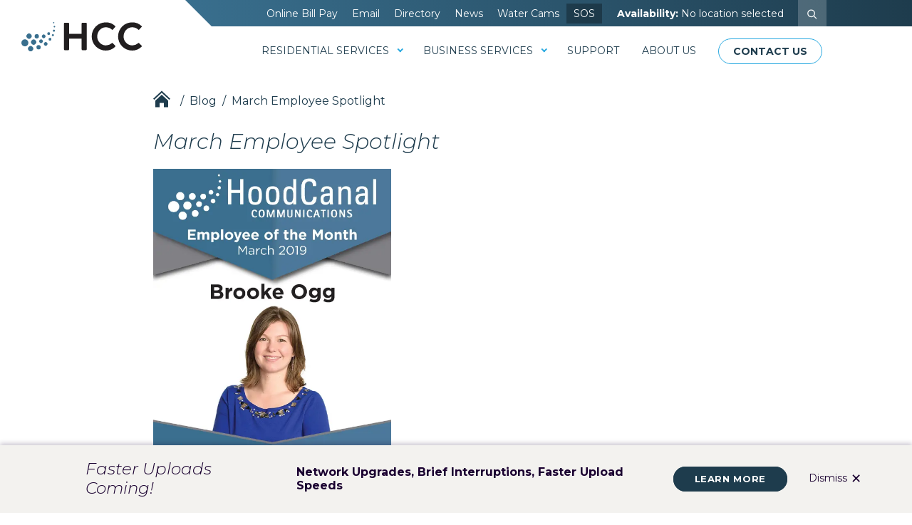

--- FILE ---
content_type: text/html; charset=UTF-8
request_url: https://www.hcc.net/2019/03/march-employee-spotlight-4/
body_size: 15103
content:
<!doctype html>
<html lang="en-US">
<head>
	<meta charset="UTF-8">
	<meta name="viewport" content="width=375, initial-scale=1">
	<link rel="profile" href="http://gmpg.org/xfn/11">

	<meta name='robots' content='index, follow, max-image-preview:large, max-snippet:-1, max-video-preview:-1' />
	
	
<!-- Google Tag Manager for WordPress by gtm4wp.com -->
<script data-cfasync="false" data-pagespeed-no-defer data-type="lazy" data-src="[data-uri]"></script>
<!-- End Google Tag Manager for WordPress by gtm4wp.com -->
	<!-- This site is optimized with the Yoast SEO plugin v26.6 - https://yoast.com/wordpress/plugins/seo/ -->
	<link media="all" href="https://www.hcc.net/wp-content/cache/autoptimize/css/autoptimize_1256ea36cb9f15d4b3100e3f6d17ce02.css" rel="stylesheet"><title>March Employee Spotlight • Hood Canal Communications</title>
	<meta name="description" content="Congratulations to Brooke Ogg, our March Employee of the Month. Brooke recently completed our annual audit in record time. She is so dedicated to making" />
	<link rel="canonical" href="https://www.hcc.net/2019/03/march-employee-spotlight-4/" />
	<meta name="twitter:label1" content="Written by" />
	<meta name="twitter:data1" content="Billy Thomas" />
	<script type="application/ld+json" class="yoast-schema-graph">{"@context":"https://schema.org","@graph":[{"@type":"Article","@id":"https://www.hcc.net/2019/03/march-employee-spotlight-4/#article","isPartOf":{"@id":"https://www.hcc.net/2019/03/march-employee-spotlight-4/"},"author":{"name":"Billy Thomas","@id":"https://www.hcc.net/#/schema/person/8bed586695462f4bd4977580a2ad1b86"},"headline":"March Employee Spotlight","datePublished":"2019-03-01T14:00:48+00:00","dateModified":"2019-03-05T18:50:28+00:00","mainEntityOfPage":{"@id":"https://www.hcc.net/2019/03/march-employee-spotlight-4/"},"wordCount":87,"publisher":{"@id":"https://www.hcc.net/#organization"},"image":{"@id":"https://www.hcc.net/2019/03/march-employee-spotlight-4/#primaryimage"},"thumbnailUrl":"https://www.hcc.net/wp-content/uploads/2019/02/BrOg-EOTM.jpg","inLanguage":"en-US"},{"@type":"WebPage","@id":"https://www.hcc.net/2019/03/march-employee-spotlight-4/","url":"https://www.hcc.net/2019/03/march-employee-spotlight-4/","name":"March Employee Spotlight • Hood Canal Communications","isPartOf":{"@id":"https://www.hcc.net/#website"},"primaryImageOfPage":{"@id":"https://www.hcc.net/2019/03/march-employee-spotlight-4/#primaryimage"},"image":{"@id":"https://www.hcc.net/2019/03/march-employee-spotlight-4/#primaryimage"},"thumbnailUrl":"https://www.hcc.net/wp-content/uploads/2019/02/BrOg-EOTM.jpg","datePublished":"2019-03-01T14:00:48+00:00","dateModified":"2019-03-05T18:50:28+00:00","description":"Congratulations to Brooke Ogg, our March Employee of the Month. Brooke recently completed our annual audit in record time. She is so dedicated to making","breadcrumb":{"@id":"https://www.hcc.net/2019/03/march-employee-spotlight-4/#breadcrumb"},"inLanguage":"en-US","potentialAction":[{"@type":"ReadAction","target":["https://www.hcc.net/2019/03/march-employee-spotlight-4/"]}]},{"@type":"ImageObject","inLanguage":"en-US","@id":"https://www.hcc.net/2019/03/march-employee-spotlight-4/#primaryimage","url":"https://www.hcc.net/wp-content/uploads/2019/02/BrOg-EOTM.jpg","contentUrl":"https://www.hcc.net/wp-content/uploads/2019/02/BrOg-EOTM.jpg","width":576,"height":720},{"@type":"BreadcrumbList","@id":"https://www.hcc.net/2019/03/march-employee-spotlight-4/#breadcrumb","itemListElement":[{"@type":"ListItem","position":1,"name":"Home","item":"https://www.hcc.net/"},{"@type":"ListItem","position":2,"name":"Blog","item":"https://www.hcc.net/blog/"},{"@type":"ListItem","position":3,"name":"March Employee Spotlight"}]},{"@type":"WebSite","@id":"https://www.hcc.net/#website","url":"https://www.hcc.net/","name":"Hood Canal Communications","description":"Keeping our community connected since 1934.","publisher":{"@id":"https://www.hcc.net/#organization"},"potentialAction":[{"@type":"SearchAction","target":{"@type":"EntryPoint","urlTemplate":"https://www.hcc.net/?s={search_term_string}"},"query-input":{"@type":"PropertyValueSpecification","valueRequired":true,"valueName":"search_term_string"}}],"inLanguage":"en-US"},{"@type":"Organization","@id":"https://www.hcc.net/#organization","name":"Hood Canal Communications HCC","url":"https://www.hcc.net/","logo":{"@type":"ImageObject","inLanguage":"en-US","@id":"https://www.hcc.net/#/schema/logo/image/","url":"https://www.hcc.net/wp-content/uploads/2020/10/HCCLogo.svg","contentUrl":"https://www.hcc.net/wp-content/uploads/2020/10/HCCLogo.svg","width":168,"height":40,"caption":"Hood Canal Communications HCC"},"image":{"@id":"https://www.hcc.net/#/schema/logo/image/"}},{"@type":"Person","@id":"https://www.hcc.net/#/schema/person/8bed586695462f4bd4977580a2ad1b86","name":"Billy Thomas","image":{"@type":"ImageObject","inLanguage":"en-US","@id":"https://www.hcc.net/#/schema/person/image/","url":"https://secure.gravatar.com/avatar/dde007403dc6d991a1729cc435b61ee3d434c0146ec235222ca4d2aa68b2e6da?s=96&d=mm&r=g","contentUrl":"https://secure.gravatar.com/avatar/dde007403dc6d991a1729cc435b61ee3d434c0146ec235222ca4d2aa68b2e6da?s=96&d=mm&r=g","caption":"Billy Thomas"},"url":"https://www.hcc.net/author/bthomas/"}]}</script>
	<!-- / Yoast SEO plugin. -->


<link rel='dns-prefetch' href='//use.fontawesome.com' />
<link rel='dns-prefetch' href='//fonts.googleapis.com' />
<link rel="alternate" type="application/rss+xml" title="Hood Canal Communications &raquo; Feed" href="https://www.hcc.net/feed/" />
<link rel="alternate" type="application/rss+xml" title="Hood Canal Communications &raquo; Comments Feed" href="https://www.hcc.net/comments/feed/" />
<link rel="alternate" type="application/rss+xml" title="Hood Canal Communications &raquo; March Employee Spotlight Comments Feed" href="https://www.hcc.net/2019/03/march-employee-spotlight-4/feed/" />
<script>
window._wpemojiSettings = {"baseUrl":"https:\/\/s.w.org\/images\/core\/emoji\/16.0.1\/72x72\/","ext":".png","svgUrl":"https:\/\/s.w.org\/images\/core\/emoji\/16.0.1\/svg\/","svgExt":".svg","source":{"concatemoji":"https:\/\/www.hcc.net\/wp-includes\/js\/wp-emoji-release.min.js?ver=6.8.3"}};
/*! This file is auto-generated */
!function(s,n){var o,i,e;function c(e){try{var t={supportTests:e,timestamp:(new Date).valueOf()};sessionStorage.setItem(o,JSON.stringify(t))}catch(e){}}function p(e,t,n){e.clearRect(0,0,e.canvas.width,e.canvas.height),e.fillText(t,0,0);var t=new Uint32Array(e.getImageData(0,0,e.canvas.width,e.canvas.height).data),a=(e.clearRect(0,0,e.canvas.width,e.canvas.height),e.fillText(n,0,0),new Uint32Array(e.getImageData(0,0,e.canvas.width,e.canvas.height).data));return t.every(function(e,t){return e===a[t]})}function u(e,t){e.clearRect(0,0,e.canvas.width,e.canvas.height),e.fillText(t,0,0);for(var n=e.getImageData(16,16,1,1),a=0;a<n.data.length;a++)if(0!==n.data[a])return!1;return!0}function f(e,t,n,a){switch(t){case"flag":return n(e,"\ud83c\udff3\ufe0f\u200d\u26a7\ufe0f","\ud83c\udff3\ufe0f\u200b\u26a7\ufe0f")?!1:!n(e,"\ud83c\udde8\ud83c\uddf6","\ud83c\udde8\u200b\ud83c\uddf6")&&!n(e,"\ud83c\udff4\udb40\udc67\udb40\udc62\udb40\udc65\udb40\udc6e\udb40\udc67\udb40\udc7f","\ud83c\udff4\u200b\udb40\udc67\u200b\udb40\udc62\u200b\udb40\udc65\u200b\udb40\udc6e\u200b\udb40\udc67\u200b\udb40\udc7f");case"emoji":return!a(e,"\ud83e\udedf")}return!1}function g(e,t,n,a){var r="undefined"!=typeof WorkerGlobalScope&&self instanceof WorkerGlobalScope?new OffscreenCanvas(300,150):s.createElement("canvas"),o=r.getContext("2d",{willReadFrequently:!0}),i=(o.textBaseline="top",o.font="600 32px Arial",{});return e.forEach(function(e){i[e]=t(o,e,n,a)}),i}function t(e){var t=s.createElement("script");t.src=e,t.defer=!0,s.head.appendChild(t)}"undefined"!=typeof Promise&&(o="wpEmojiSettingsSupports",i=["flag","emoji"],n.supports={everything:!0,everythingExceptFlag:!0},e=new Promise(function(e){s.addEventListener("DOMContentLoaded",e,{once:!0})}),new Promise(function(t){var n=function(){try{var e=JSON.parse(sessionStorage.getItem(o));if("object"==typeof e&&"number"==typeof e.timestamp&&(new Date).valueOf()<e.timestamp+604800&&"object"==typeof e.supportTests)return e.supportTests}catch(e){}return null}();if(!n){if("undefined"!=typeof Worker&&"undefined"!=typeof OffscreenCanvas&&"undefined"!=typeof URL&&URL.createObjectURL&&"undefined"!=typeof Blob)try{var e="postMessage("+g.toString()+"("+[JSON.stringify(i),f.toString(),p.toString(),u.toString()].join(",")+"));",a=new Blob([e],{type:"text/javascript"}),r=new Worker(URL.createObjectURL(a),{name:"wpTestEmojiSupports"});return void(r.onmessage=function(e){c(n=e.data),r.terminate(),t(n)})}catch(e){}c(n=g(i,f,p,u))}t(n)}).then(function(e){for(var t in e)n.supports[t]=e[t],n.supports.everything=n.supports.everything&&n.supports[t],"flag"!==t&&(n.supports.everythingExceptFlag=n.supports.everythingExceptFlag&&n.supports[t]);n.supports.everythingExceptFlag=n.supports.everythingExceptFlag&&!n.supports.flag,n.DOMReady=!1,n.readyCallback=function(){n.DOMReady=!0}}).then(function(){return e}).then(function(){var e;n.supports.everything||(n.readyCallback(),(e=n.source||{}).concatemoji?t(e.concatemoji):e.wpemoji&&e.twemoji&&(t(e.twemoji),t(e.wpemoji)))}))}((window,document),window._wpemojiSettings);
</script>
	<!-- Address Lookup show/hide -->
	









<link rel='stylesheet' id='google-fonts-css' href='https://fonts.googleapis.com/css2?family=Montserrat%3Aital%2Cwght%400%2C400%3B0%2C700%3B1%2C300%3B1%2C400%3B1%2C700&#038;display=swap&#038;ver=6.8.3' media='all' />





<script src="https://www.hcc.net/wp-includes/js/jquery/jquery.min.js?ver=3.7.1" id="jquery-core-js"></script>

<script src="https://use.fontawesome.com/430a4cedb2.js?ver=6.8.3" id="fontawesome-js"></script>
<link rel="https://api.w.org/" href="https://www.hcc.net/wp-json/" /><link rel="alternate" title="JSON" type="application/json" href="https://www.hcc.net/wp-json/wp/v2/posts/5924" /><link rel="EditURI" type="application/rsd+xml" title="RSD" href="https://www.hcc.net/xmlrpc.php?rsd" />
<link rel='shortlink' href='https://www.hcc.net/?p=5924' />
<link rel="alternate" title="oEmbed (JSON)" type="application/json+oembed" href="https://www.hcc.net/wp-json/oembed/1.0/embed?url=https%3A%2F%2Fwww.hcc.net%2F2019%2F03%2Fmarch-employee-spotlight-4%2F" />
<link rel="alternate" title="oEmbed (XML)" type="text/xml+oembed" href="https://www.hcc.net/wp-json/oembed/1.0/embed?url=https%3A%2F%2Fwww.hcc.net%2F2019%2F03%2Fmarch-employee-spotlight-4%2F&#038;format=xml" />
<meta name="generator" content="performance-lab 4.0.0; plugins: image-prioritizer, speculation-rules, webp-uploads">
<meta name="generator" content="webp-uploads 2.6.0">

<!-- Google Tag Manager for WordPress by gtm4wp.com -->
<!-- GTM Container placement set to automatic -->
<script data-cfasync="false" data-pagespeed-no-defer>
	var dataLayer_content = {"pagePostType":"post","pagePostType2":"single-post","pageCategory":["uncategorized"],"pagePostAuthor":"Billy Thomas"};
	dataLayer.push( dataLayer_content );
</script>
<script data-cfasync="false" data-pagespeed-no-defer data-type="lazy" data-src="[data-uri]"></script>
<!-- End Google Tag Manager for WordPress by gtm4wp.com -->	<!-- theme color variables -->
	<script>window.theme_colors = [{"slug":"blue","name":"HCC Blue","color":"#29A9E0","css":"var(--theme-blue)"},{"slug":"mid-blue","name":"Mid Blue","color":"#396F8E","css":"var(--theme-mid-blue)"},{"slug":"dark-blue","name":"Dark Blue","color":"#1E3C4D","css":"var(--theme-dark-blue)"},{"slug":"purple","name":"HCC Purple","color":"#652D8C","css":"var(--theme-purple)"},{"slug":"dark-purple","name":"Dark Purple","color":"#1A0030","css":"var(--theme-dark-purple)"},{"slug":"light-gray","name":"Light Gray","color":"#F3F2EF","css":"var(--theme-light-gray)"},{"slug":"dark-gray","name":"Dark Gray","color":"#1A0030","css":"var(--theme-dark-gray)"},{"slug":"gray","name":"Gray","color":"#AAA9AA","css":"var(--theme-gray)"},{"slug":"black","name":"Black","color":"#1E3C4D","css":"var(--theme-black)"},{"slug":"white","name":"White","color":"#ffffff","css":"var(--theme-white)"},{"slug":"green","name":"Green","color":"#229911","css":"var(--theme-green)"}];</script>
	<!-- print theme color dashed eqivalent classes -->
	
<link rel="pingback" href="https://www.hcc.net/xmlrpc.php"><meta name="generator" content="speculation-rules 1.6.0">
<meta name="generator" content="optimization-detective 1.0.0-beta3">
<link rel="preconnect" href="//code.tidio.co"><meta name="generator" content="image-prioritizer 1.0.0-beta2">
<link rel="icon" href="https://www.hcc.net/wp-content/uploads/2020/07/cropped-website-logo-01-2-32x32.png" sizes="32x32" />
<link rel="icon" href="https://www.hcc.net/wp-content/uploads/2020/07/cropped-website-logo-01-2-192x192.png" sizes="192x192" />
<link rel="apple-touch-icon" href="https://www.hcc.net/wp-content/uploads/2020/07/cropped-website-logo-01-2-180x180.png" />
<meta name="msapplication-TileImage" content="https://www.hcc.net/wp-content/uploads/2020/07/cropped-website-logo-01-2-270x270.png" />
<meta name="google-site-verification" content="lPVGQq61qyijDsxSu2-UnkMldn-lOiyxZS8Xmw--MR4" />

<script async data-type="lazy" data-src="https://analytics.silktide.com/d0f73e39fb72bff7aaa30dec5441c0ba.js"></script>
<script>
  (function (s,i,l,k,y) {
    s[i] = s[i] || y;
    s[l] = s[l] || [];
    s[k] = function(e, p) { p = p || {}; p.event = e; s[l].push(p); };
    s[k]('page_load');
  })(window, 'stConfig', 'stEvents', 'silktide', {});
</script>

<!-- Broadband label header code -->
<link rel="stylesheet" href="https://cdn.crowdfiber.io/broadband-consumer-labels/widget_label.css" type="text/css">
<script src="https://cdn.crowdfiber.io/broadband-consumer-labels/widget.js" defer="defer"></script></head>

<body class="wp-singular post-template-default single single-post postid-5924 single-format-standard wp-custom-logo wp-theme-hcc no-sidebar">
	<a class="skip-link screen-reader-text" href="#content">Skip to content</a>
	<header id="masthead" class="site-header">
		<div class="container">
			<div class="site-branding">
				<a href="https://www.hcc.net">
					<svg xmlns="http://www.w3.org/2000/svg" width="168.701" height="40.511" viewbox="0 0 168.701 40.511">
  <g id="Group_206" data-name="Group 206" transform="translate(-155.439 -142.953)">
    <g id="Group_207" data-name="Group 207" transform="translate(155.439 142.953)">
      <path id="Path_214" data-name="Path 214" d="M163.8,168.257a4.9,4.9,0,1,0,0,6.926,4.891,4.891,0,0,0,0-6.926m4.947-3.271a3.623,3.623,0,1,0-5.126,0,3.621,3.621,0,0,0,5.126,0m1.309,3.194a3.622,3.622,0,1,0,5.121,0,3.617,3.617,0,0,0-5.121,0m-4.239,9.1a3.623,3.623,0,1,0,5.122,0,3.625,3.625,0,0,0-5.122,0m11.142-11.637a2.981,2.981,0,1,0-2.982-2.982,2.986,2.986,0,0,0,2.982,2.982m2.578,9.226a2.981,2.981,0,1,0,2.982,2.981,2.98,2.98,0,0,0-2.982-2.981m16.13-15.943a1.989,1.989,0,1,0-1.989,1.99,1.988,1.988,0,0,0,1.989-1.99m-.169,5.848a1.989,1.989,0,1,0,1.99,1.989,1.988,1.988,0,0,0-1.99-1.989m-7.778,6.7a2.511,2.511,0,1,0,3.553,0,2.509,2.509,0,0,0-3.553,0m-6.524-3.7a2.511,2.511,0,1,0,3.552,0,2.512,2.512,0,0,0-3.552,0m7.282-6.85a2.511,2.511,0,1,0,0,3.55,2.51,2.51,0,0,0,0-3.55m11.565-7a1.4,1.4,0,1,0,1.985,0,1.4,1.4,0,0,0-1.985,0m.914-3.911a1.041,1.041,0,1,0,0-1.471,1.042,1.042,0,0,0,0,1.471m.412-5.609a.846.846,0,1,0-1.2,0,.848.848,0,0,0,1.2,0m-2.8,15.639a1.405,1.405,0,1,0,1.987,0,1.406,1.406,0,0,0-1.987,0" transform="translate(-155.439 -142.953)" fill="#396f8e"/>
      <g id="Group_206-2" data-name="Group 206" transform="translate(59.674 0.392)">
        <path id="Path_215" data-name="Path 215" d="M287.417,146.052a1.068,1.068,0,0,1,1.031-1.031h5.046a1.031,1.031,0,0,1,1.031,1.031v14.379h17.689V146.052a1.031,1.031,0,0,1,1.031-1.031h4.992a1.068,1.068,0,0,1,1.031,1.031v35.922a1.067,1.067,0,0,1-1.031,1.031h-4.992a1.03,1.03,0,0,1-1.031-1.031V167H294.525v14.977a1.03,1.03,0,0,1-1.031,1.031h-5.046a1.067,1.067,0,0,1-1.031-1.031Z" transform="translate(-287.417 -144.478)" fill="#211e1f"/>
        <path id="Path_216" data-name="Path 216" d="M393.176,143.821a18.367,18.367,0,0,1,13.132,5.046,1.009,1.009,0,0,1,.054,1.52l-3.31,3.418a.869.869,0,0,1-1.356,0,12.839,12.839,0,0,0-8.357-3.2c-6.945,0-12.1,5.806-12.1,12.643a12.287,12.287,0,0,0,12.155,12.535,13.022,13.022,0,0,0,8.3-3.093,1,1,0,0,1,1.356,0l3.364,3.473a1.033,1.033,0,0,1-.054,1.465,18.624,18.624,0,0,1-13.186,5.264,19.535,19.535,0,1,1,0-39.069Z" transform="translate(-334.625 -143.821)" fill="#211e1f"/>
        <path id="Path_217" data-name="Path 217" d="M474.907,143.821a18.366,18.366,0,0,1,13.131,5.046,1.009,1.009,0,0,1,.054,1.52l-3.31,3.418a.869.869,0,0,1-1.357,0,12.837,12.837,0,0,0-8.356-3.2c-6.945,0-12.1,5.806-12.1,12.643a12.287,12.287,0,0,0,12.155,12.535,13.02,13.02,0,0,0,8.3-3.093,1,1,0,0,1,1.357,0l3.365,3.473a1.033,1.033,0,0,1-.054,1.465,18.622,18.622,0,0,1-13.186,5.264,19.535,19.535,0,1,1,0-39.069Z" transform="translate(-379.401 -143.821)" fill="#211e1f"/>
      </g>
    </g>
  </g>
</svg>
				</a>
			</div><!-- .site-branding -->
			<div class="menu-container-outer">
				<button class="menu-button">
					<span class="open-text">Menu</span>
					<span class="close-text">Close</span>
					<span class="menu-icon">
						<span class="top"></span>
						<span class="middle"></span>
						<span class="bottom"></span>
					</span>
				</button>
				<div class="menu-container">
					<div class="meta-nav-container">
						<ul  class="menu meta-nav"><li  class="menu-item menu-item-type-custom menu-item-object-custom menu-item-7631"><a target="_blank" href="https://billpay.hcc.net/billpay/Login?returnurl=%2Fbillpay">Online Bill Pay</a></li>
<li  class="menu-item menu-item-type-custom menu-item-object-custom menu-item-7115"><a target="_blank" href="https://mail.hcc.net/tuxedo">Email</a></li>
<li  class="menu-item menu-item-type-custom menu-item-object-custom menu-item-10270"><a href="https://billpay.hcc.net/billpay/Directory">Directory</a></li>
<li  class="menu-item menu-item-type-post_type menu-item-object-page menu-item-7116"><a href="https://www.hcc.net/news/">News</a></li>
<li  class="menu-item menu-item-type-post_type menu-item-object-page menu-item-7117"><a href="https://www.hcc.net/about-us/community-links/tower-and-water-cams/">Water Cams</a></li>
<li  class="is-button menu-item menu-item-type-custom menu-item-object-custom menu-item-7840"><a target="_blank" href="https://hcc.rmmservice.com/connect/#/">SOS</a></li>
</ul>						<div class="location-selector">
							<div class="loading-address">
								<span class="label">Availability:</span>
								<span class="location">Loading...</span>
							</div>
							<a href="#set-address" class="no-address">
								<span class="label">Availability:</span>
								<span class="location">No location selected</span>
							</a>
							<div class="has-address">
								<a href="#set-address" class="location address-lookup-address">...</a>
							</div>
						</div>
						<div class="search-button-container">
	<a class="search-button">
		<svg xmlns="http://www.w3.org/2000/svg" width="32" height="32" viewbox="0 0 32 32">
  <g data-name="Group 1067" transform="translate(-1330 -35)">
    <g data-name="Ellipse 288" transform="translate(1330 35)" fill="none" stroke="none" stroke-width="1">
      <circle cx="16" cy="16" r="16" stroke="none"/>
      <circle cx="16" cy="16" r="15.5" fill="none"/>
    </g>
    <g data-name="Group 904" transform="translate(456.891 -217.93)">
      <g data-name="Group 903">
        <circle data-name="Ellipse 289" cx="3.833" cy="3.833" r="3.833" transform="translate(884.109 264.93)" fill="none" stroke="#ffffff" stroke-miterlimit="10" stroke-width="1"/>
        <line data-name="Line 72" x2="3.255" y2="3.255" transform="translate(890.652 271.473)" fill="none" stroke="#ffffff" stroke-miterlimit="10" stroke-width="1"/>
      </g>
    </g>
  </g>
</svg>
		<span class="text">Search</span>
	</a>
</div>					</div>
					<nav id="site-navigation" class="main-nav-container">
						<ul  class="menu main-nav"><li  class="menu-item menu-item-type-custom menu-item-object-custom menu-item-has-children menu-item-7125"><a href="#">Residential Services</a>
<ul class="sub-menu">
	<li  class="menu-item menu-item-type-post_type menu-item-object-page menu-item-7129"><a href="https://www.hcc.net/residential/internet/">Residential Internet</a></li>
	<li  class="menu-item menu-item-type-post_type menu-item-object-page menu-item-7130"><a href="https://www.hcc.net/residential/tv/">Residential Video</a></li>
	<li  class="menu-item menu-item-type-post_type menu-item-object-page menu-item-7131"><a href="https://www.hcc.net/residential/phone/">Residential Phone</a></li>
</ul>
</li>
<li  class="menu-item menu-item-type-custom menu-item-object-custom menu-item-has-children menu-item-7126"><a href="#">Business Services</a>
<ul class="sub-menu">
	<li  class="menu-item menu-item-type-post_type menu-item-object-page menu-item-7134"><a href="https://www.hcc.net/business/business-internet/">Business Internet</a></li>
	<li  class="menu-item menu-item-type-post_type menu-item-object-page menu-item-7150"><a href="https://www.hcc.net/business/business-video/">Business Video</a></li>
	<li  class="menu-item menu-item-type-post_type menu-item-object-page menu-item-7141"><a href="https://www.hcc.net/business/business-phone/">Business Phone</a></li>
	<li  class="menu-item menu-item-type-post_type menu-item-object-page menu-item-7142"><a href="https://www.hcc.net/business/co-location-services/">Co-Location Services</a></li>
</ul>
</li>
<li  class="menu-item menu-item-type-post_type menu-item-object-page menu-item-7127"><a href="https://www.hcc.net/tutorials/">Support</a></li>
<li  class="menu-item menu-item-type-post_type menu-item-object-page menu-item-7128"><a href="https://www.hcc.net/about-us/">About Us</a></li>
<li  class="is-button menu-item menu-item-type-post_type menu-item-object-page menu-item-7205"><a href="https://www.hcc.net/about-us/contact-us/">Contact Us</a></li>
</ul>					</nav><!-- #site-navigation -->
				</div>
			</div>
		</div>
	</header><!-- #masthead -->
	<div id="content" class="site-content">
	<main id="main" class="site-main">
		<div class="container">
					<article class="post-5924 post type-post status-publish format-standard hentry category-uncategorized" >
								<div class="post-content">
					<p class="breadcrumbs" id="breadcrumbs"><span><span><a href="https://www.hcc.net/"><span class="home-link"><svg xmlns="http://www.w3.org/2000/svg" width="24" height="23" viewbox="0 0 24 23"><defs></defs><path class="a" d="M12,6.453l9,8.375V24H15V18H9v6H3V14.828Zm12,5.7L12,1,0,12.133,1.361,13.6,12,3.73l10.639,9.883L24,12.148Z" transform="translate(0 -1)"/></svg>Home</span></a></span> <span class="breadcrumb-divider">  /  </span> <span><a href="https://www.hcc.net/blog/">Blog</a></span> <span class="breadcrumb-divider">  /  </span> <span class="breadcrumb_last" aria-current="page">March Employee Spotlight</span></span></p>					<h1 class="entry-title is-light">March Employee Spotlight</h1>
					
<figure class="wp-block-image is-resized"><picture data-od-xpath="/HTML/BODY/DIV[@id=&#039;content&#039;]/*[1][self::MAIN]/*[1][self::DIV]/*[1][self::ARTICLE]/*[1][self::DIV]/*[3][self::FIGURE]/*[1][self::IMG]" fetchpriority="high" decoding="async" class="wp-image-5925">
<source type="image/webp" srcset="https://www.hcc.net/wp-content/uploads/2019/02/BrOg-EOTM.jpg.webp 576w, https://www.hcc.net/wp-content/uploads/2019/02/BrOg-EOTM-240x300.jpg.webp 240w" sizes="(max-width: 334px) 100vw, 334px"/>
<img data-od-xpath="/HTML/BODY/DIV[@id=&#039;content&#039;]/*[1][self::MAIN]/*[1][self::DIV]/*[1][self::ARTICLE]/*[1][self::DIV]/*[3][self::FIGURE]/*[1][self::IMG]" fetchpriority="high" decoding="async" src="https://www.hcc.net/wp-content/uploads/2019/02/BrOg-EOTM.jpg" alt="" width="334" height="417" srcset="https://www.hcc.net/wp-content/uploads/2019/02/BrOg-EOTM.jpg 576w, https://www.hcc.net/wp-content/uploads/2019/02/BrOg-EOTM-240x300.jpg 240w" sizes="(max-width: 334px) 100vw, 334px"/>
</picture>
</figure>



<p>Congratulations to Brooke Ogg, our March Employee of the Month.</p>



<p>Brooke
recently completed our annual audit in record time. She is so dedicated to
making our accounting department accurate and prepared. She is so detailed that
everything was in place, organized and easily accessible when the auditors
arrived. Completing our annual financial audit in just THREE days is a record
and due entirely to&nbsp;Brooke’s organization, hard work and attention to
detail. We’re pretty sure she’s some kind of wizard.</p>
		<div class="ss-inline-share-wrapper ss-left-inline-content ss-small-icons ss-with-spacing ss-rounded-icons">

							<p class="ss-social-share-label">
					<span>Share via:</span>
				</p>
			
			<div class="ss-inline-share-content">

								
		<ul class="ss-social-icons-container">

							<li class="">

					
						
						<a href="#" aria-label="Facebook" data-ss-ss-link="https://www.facebook.com/sharer.php?t=March%20Employee%20Spotlight&#038;u=https%3A%2F%2Fwww.hcc.net%2F2019%2F03%2Fmarch-employee-spotlight-4%2F" class="ss-facebook-color" rel="nofollow noopener" data-ss-ss-network-id="facebook" data-ss-ss-post-id="5924" data-ss-ss-location="inline_content" data-ss-ss-permalink="https://www.hcc.net/2019/03/march-employee-spotlight-4/" data-ss-ss-type="share" data-has-api="true"> 
					
						<span class="ss-share-network-content">
							<i class="ss-network-icon"><svg class="ss-svg-icon" aria-hidden="true" role="img" focusable="false" width="32" height="32" viewbox="0 0 32 32" xmlns="http://www.w3.org/2000/svg"><path d="M32 16.098C32 7.208 24.837 0 16 0S0 7.207 0 16.098C0 24.133 5.851 30.792 13.5 32V20.751H9.437v-4.653H13.5V12.55c0-4.034 2.389-6.263 6.043-6.263 1.751 0 3.582.315 3.582.315v3.961h-2.018c-1.987 0-2.607 1.241-2.607 2.514v3.02h4.438l-.71 4.653H18.5V32C26.149 30.792 32 24.133 32 16.098z" /></svg></i>

							
																<span class="ss-network-label">Facebook</span>
									
						</span>

											</a>
					
									</li>
							<li class="">

					
						
						<a href="#" aria-label="Twitter" data-ss-ss-link="https://twitter.com/intent/tweet?text=March+Employee+Spotlight&#038;url=https%3A%2F%2Fwww.hcc.net%2F2019%2F03%2Fmarch-employee-spotlight-4%2F" class="ss-twitter-color" rel="nofollow noopener" data-ss-ss-network-id="twitter" data-ss-ss-post-id="5924" data-ss-ss-location="inline_content" data-ss-ss-permalink="https://www.hcc.net/2019/03/march-employee-spotlight-4/" data-ss-ss-type="share"> 
					
						<span class="ss-share-network-content">
							<i class="ss-network-icon"><svg class="ss-svg-icon" aria-hidden="true" role="img" focusable="false" width="32" height="32" viewbox="0 0 24 24"><path d="M18.244 2.25h3.308l-7.227 8.26 8.502 11.24H16.17l-5.214-6.817L4.99 21.75H1.68l7.73-8.835L1.254 2.25H8.08l4.713 6.231zm-1.161 17.52h1.833L7.084 4.126H5.117z"></path></svg></i>

							
																<span class="ss-network-label">Twitter</span>
									
						</span>

											</a>
					
									</li>
							<li class="">

					
						
						<a href="#" aria-label="LinkedIn" data-ss-ss-link="https://www.linkedin.com/shareArticle?title=March%20Employee%20Spotlight&#038;url=https%3A%2F%2Fwww.hcc.net%2F2019%2F03%2Fmarch-employee-spotlight-4%2F&#038;mini=true" class="ss-linkedin-color" rel="nofollow noopener" data-ss-ss-network-id="linkedin" data-ss-ss-post-id="5924" data-ss-ss-location="inline_content" data-ss-ss-permalink="https://www.hcc.net/2019/03/march-employee-spotlight-4/" data-ss-ss-type="share"> 
					
						<span class="ss-share-network-content">
							<i class="ss-network-icon"><svg class="ss-svg-icon" aria-hidden="true" role="img" focusable="false" width="32" height="32" viewbox="0 0 32 32" xmlns="http://www.w3.org/2000/svg"><path fill-rule="evenodd" d="M29.632 0C30.939 0 32 1.032 32 2.307v27.384C32 30.966 30.939 32 29.632 32H2.36C1.058 32 0 30.966 0 29.69V2.308C0 1.032 1.058 0 2.36 0h27.272zM9.149 11.638h-4.77V27h4.77V11.638zm12.133-.382c-2.318 0-3.874 1.273-4.509 2.48h-.066v-2.098H12.14V27h4.76v-7.599c0-2.004.378-3.946 2.858-3.946 2.447 0 2.475 2.29 2.475 4.072V27H27v-8.423c0-4.138-.893-7.32-5.718-7.32v-.001zM6.764 4A2.766 2.766 0 004 6.769a2.765 2.765 0 105.528 0A2.767 2.767 0 006.765 4h-.001z" /></svg></i>

							
																<span class="ss-network-label">LinkedIn</span>
									
						</span>

											</a>
					
									</li>
			
			
				<li>
					<a href="#" class="ss-share-all ss-shareall-color" rel="nofollow noopener">
						<span class="ss-share-network-content">
							<i class="ss-network-icon"><svg class="ss-svg-icon" aria-hidden="true" role="img" focusable="false" width="32" height="32" viewbox="0 0 32 32" xmlns="http://www.w3.org/2000/svg"><path d="M25.333 15.333h-8v-8c0-0.733-0.6-1.333-1.333-1.333s-1.333 0.6-1.333 1.333v8h-8c-0.733 0-1.333 0.6-1.333 1.333s0.6 1.333 1.333 1.333h8v8c0 0.733 0.6 1.333 1.333 1.333s1.333-0.6 1.333-1.333v-8h8c0.733 0 1.333-0.6 1.333-1.333s-0.6-1.333-1.333-1.333z"></path></svg></i>

														<span class="ss-reveal-label-wrap">
																			<span class="ss-network-label">More</span>
																	</span>
													</span>
					</a>

					
				</li>
					</ul>
		
			</div><!-- END .ss-inline-share-content -->
		</div><!-- END .ss-inline-share-wrapper -->
						</div>
			</article>
					</div><!-- #primary -->
	</main><!-- #main -->


	</div><!-- #content -->
	<footer id="colophon" class="site-footer">
		<div class="container">
			<div class="widget-areas">
								<div class="widget-area widget-area-footer-1">
					<div id="custom_html-3" class="widget_text widget widget_custom_html"><div class="textwidget custom-html-widget"><img data-od-unknown-tag data-od-xpath="/HTML/BODY/FOOTER[@id=&#039;colophon&#039;]/*[1][self::DIV]/*[1][self::DIV]/*[1][self::DIV]/*[1][self::DIV]/*[1][self::DIV]/*[1][self::IMG]" src="https://www.hcc.net/wp-content/uploads/2021/01/HCCWhiteLogo.svg" alt="HCC Logo" style="width: 130px;"/><br />
<p style="line-height: 1.2em;">Site designed by <a href="https://askpivot.com" target='_blank' rel='nofollow' style="text-decoration: underline;">Pivot</a><br />
&copy;2022 Hood Canal Communications</p></div></div><div id="custom_html-5" class="widget_text widget widget_custom_html"><div class="textwidget custom-html-widget"><div class="social-icons">
	<a href="http://www.facebook.com/HoodCanalCommunications"><i class="fa fa-facebook"></i> Facebook</a>
<a href="https://twitter.com/hoodcanalcom"><i class="fa fa-twitter"></i> Twitter</a>
<a href="http://instagram.com/hoodcanalcom"><i class="fa fa-instagram"></i> Instagram</a>
	</div></div></div><div id="text-4" class="widget widget_text"><h2 class="widget-title">Stay connected with us.</h2>			<div class="textwidget"><ul>

<li class="facebook-share"><a href="http://www.facebook.com/HoodCanalCommunications" ><span class="share">On Facebook</span></a></li>

<li class="twitter-share"><a href="https://twitter.com/hoodcanalcom"><span class="share">On Twitter</span></a></li>

<li class="instagram-share"><a href="http://instagram.com/hoodcanalcom" ><span class="share">On Instagram</span></a></li>

<li class="youtube-share"><a href="http://www.youtube.com/HoodCanalVideo" target="_blank"><span class="share">On Youtube</span></a></li>

<li class="localsolution-share"><a href="https://www.hcc.net/residential/phone/directory/" target="_blank"><span class="share">Digital Directory</span></a></li>

<li class="wtve-share"><a href="https://www.watchtveverywhere.com/index.php?s=hoodcanal" target="_blank"><span class="share">Watch TV Everywhere</span></a></li>

</ul>

<a class="newsletter" href="https://app.e2ma.net/app2/audience/signup/1359535/1357776/?v=a" rel="shadowbox;height=226;width=500">Join our email list</a>

</div>
		</div>				</div>
								<div class="widget-area widget-area-footer-2">
					<div id="text-30" class="widget widget_text">			<div class="textwidget"><p><a href="https://www.wtve.net/" target="_blank" rel="noopener">WatchTVEverywhere</a><br />
<a href="https://www.hcc.net/about-us/">About Us</a><br />
<a href="https://www.hcc.net/about-us/contact-us/">Contact</a><br />
<a href="https://www.hcc.net/tos/">Legal</a><br />
<a href="https://www.hcc.net/tos/customer-privacy-policy/">Privacy Policy</a><br />
<a href="https://app.broadbandconsumerlabels.com/downloads/a65eedfd-380d-428d-88db-9d289abed84b/labels.csv/">FCC Broadband Labels</a><br />
<!-- <a href="https://www.hcc.net/about-us/community-links/">Community Links</a>
<a href="https://www.hcc.net/business/television-advertising/">Advertising</a> --></p>
</div>
		</div><div id="text-5" class="widget widget_text"><h2 class="widget-title">Want to say hello?</h2>			<div class="textwidget"><strong>Call:</strong> 360.898.2481<br />
<br />
<strong>Email: </strong><a href="/cdn-cgi/l/email-protection#0d64636b624d656262696e6c636c6123636879"><span class="__cf_email__" data-cfemail="fe97909891be9691919a9d9f909f92d0909b8a">[email&#160;protected]</span></a><br />
<br />
<strong>Mail:</strong> PO Box 249, Union WA 98592<br />
<br />
<strong>Union office:</strong> 300 E Dalby Road<br />
<br />
<strong>Shelton office:</strong> 2218 Olympic Highway N<br />
<br />
<a class="towercam" href="[blogurl]about-us/community-links/tower-and-water-cams/" >Tower and water cams</a>
<br />
<a class="communitynews" href="/about-us/community-links/" >Community Links</a>
</div>
		</div>				</div>
								<div class="widget-area widget-area-footer-3">
					<div id="text-31" class="widget widget_text">			<div class="textwidget"><p class="like-h3 is-light" style="margin-top: 0;">360.898.2481</p>
<p><strong class="has-blue-color">Mail:</strong> P.O. Box 249, Union, WA 98592</p>
<p><strong class="has-blue-color">Union office:</strong> 300 E. Dalby Road<br />
Mon-Fri 8am-5pm</p>
<p><strong class="has-blue-color">Shelton office:</strong> 2218 Olympic Highway N.<br />
Mon-Fri 8am-5pm</p>
</div>
		</div>				</div>
							</div>
			<div class="footer-content">
						</div>
		</div>
	</footer><!-- #colophon -->
<script data-cfasync="false" src="/cdn-cgi/scripts/5c5dd728/cloudflare-static/email-decode.min.js"></script><script type="speculationrules">
{"prefetch":[{"source":"document","where":{"and":[{"href_matches":"\/*"},{"not":{"href_matches":["\/wp-*.php","\/wp-admin\/*","\/wp-content\/uploads\/*","\/wp-content\/*","\/wp-content\/plugins\/*","\/wp-content\/themes\/hcc\/*","\/*\\?(.+)"]}},{"not":{"selector_matches":"a[rel~=\"nofollow\"]"}},{"not":{"selector_matches":".no-prefetch, .no-prefetch a"}}]},"eagerness":"moderate"}]}
</script>
	<div class="popup address-lookup-popup">
		<div class="address-lookup address-lookup-w-crowdfiber" data-submit-to-market='Residential' >
	<div class="inner-container">
					<h2 class="address-lookup-title" >Check Availability</h2>				<div class="pre-confirmation">
							<div class="address-lookup-instructions">Enter your address to see available packages in your area. This information is used only to determine which services are available in your area. We do not sell this information.</div>
						<form
				class="crowdfiber_address_lookup"
				action="https://www.hcc.net"
				accept-charset="UTF-8" method="get"
			>
				<input type="hidden" name="set_crowdfiber_address" value="1" />
				<input type="hidden" name="redirect_url" value="https://www.hcc.net/2019/03/march-employee-spotlight-4/" />
												<div class="field-container field-address">
					<label for="locate_address-1">Street Address</label>
					<input autocomplete="new-password" class="" id="locate_address-1" name="locate[address]" placeholder="Address" type="text" value="" >
				</div>
				<!-- <div class="field-container field-apartment_number">
					<label for="locate_apartment_number-1">Unit #</label>
			    	<input class="input is-large apartment_number" id="locate_apartment_number-1" name="locate[apartment_number]" placeholder="Unit #" type="text">
			    </div> -->
				<div class="field-container field-zip">
					<label for="locate_zip-1">ZIP Code</label>
			   		<input aria-required="true" id="locate_zip-1" name="locate[zip]" placeholder="Zip" type="text" value="" >
			   	</div>
				<div class="confirmed-address">
					<span class="text">Address matched, one moment...</span>
				</div>
				<div class="notconfirmed-address">
					<span class="text">Address not matched, one moment...</span>
				</div>
				<div class="field-container field-submit">
					<input id="locate_address_id-1" name="locate[address_id]" type="hidden" value="" >
			    	<button type="submit" class="button">
			    		Continue			    	</button>
			    </div>
			</form>
			<div class="crowdfiber-hidden-form">
				<em>Hidden Crowdfiber form</em>
				<script src="https://hoodcanal.crowdfiber.com/embed/36.js"></script>
			</div>
		</div>
		<div class="post-confirmation">
									<div class="confirmation-text confirmation-dynamic_fields" data-dynamic_fields='[&quot;show_i_want_fiber&quot;]' >
							<p>Your address below is in an area that we are building service.</p>
<p><span class="address-lookup-address"></span> <button class="address-lookup-clear">Change</button></p>
<p>Let us know that you are interested in getting service at your address by submitting your contact information using the &#8220;I Want Fiber&#8221; link below.</p>
<p><a href='#submit-to-crowdfiber' class='crowdfiber-submit-button button'>I want fiber</a></p>
		<div class="ss-inline-share-wrapper ss-left-inline-content ss-small-icons ss-with-spacing ss-rounded-icons">

							<p class="ss-social-share-label">
					<span>Share via:</span>
				</p>
			
			<div class="ss-inline-share-content">

								
		<ul class="ss-social-icons-container">

							<li class="">

					
						
						<a href="#" aria-label="Facebook" data-ss-ss-link="https://www.facebook.com/sharer.php?t=March%20Employee%20Spotlight&#038;u=https%3A%2F%2Fwww.hcc.net%2F2019%2F03%2Fmarch-employee-spotlight-4%2F" class="ss-facebook-color" rel="nofollow noopener" data-ss-ss-network-id="facebook" data-ss-ss-post-id="5924" data-ss-ss-location="inline_content" data-ss-ss-permalink="https://www.hcc.net/2019/03/march-employee-spotlight-4/" data-ss-ss-type="share" data-has-api="true"> 
					
						<span class="ss-share-network-content">
							<i class="ss-network-icon"><svg class="ss-svg-icon" aria-hidden="true" role="img" focusable="false" width="32" height="32" viewbox="0 0 32 32" xmlns="http://www.w3.org/2000/svg"><path d="M32 16.098C32 7.208 24.837 0 16 0S0 7.207 0 16.098C0 24.133 5.851 30.792 13.5 32V20.751H9.437v-4.653H13.5V12.55c0-4.034 2.389-6.263 6.043-6.263 1.751 0 3.582.315 3.582.315v3.961h-2.018c-1.987 0-2.607 1.241-2.607 2.514v3.02h4.438l-.71 4.653H18.5V32C26.149 30.792 32 24.133 32 16.098z" /></svg></i>

							
																<span class="ss-network-label">Facebook</span>
									
						</span>

											</a>
					
									</li>
							<li class="">

					
						
						<a href="#" aria-label="Twitter" data-ss-ss-link="https://twitter.com/intent/tweet?text=March+Employee+Spotlight&#038;url=https%3A%2F%2Fwww.hcc.net%2F2019%2F03%2Fmarch-employee-spotlight-4%2F" class="ss-twitter-color" rel="nofollow noopener" data-ss-ss-network-id="twitter" data-ss-ss-post-id="5924" data-ss-ss-location="inline_content" data-ss-ss-permalink="https://www.hcc.net/2019/03/march-employee-spotlight-4/" data-ss-ss-type="share"> 
					
						<span class="ss-share-network-content">
							<i class="ss-network-icon"><svg class="ss-svg-icon" aria-hidden="true" role="img" focusable="false" width="32" height="32" viewbox="0 0 24 24"><path d="M18.244 2.25h3.308l-7.227 8.26 8.502 11.24H16.17l-5.214-6.817L4.99 21.75H1.68l7.73-8.835L1.254 2.25H8.08l4.713 6.231zm-1.161 17.52h1.833L7.084 4.126H5.117z"></path></svg></i>

							
																<span class="ss-network-label">Twitter</span>
									
						</span>

											</a>
					
									</li>
							<li class="">

					
						
						<a href="#" aria-label="LinkedIn" data-ss-ss-link="https://www.linkedin.com/shareArticle?title=March%20Employee%20Spotlight&#038;url=https%3A%2F%2Fwww.hcc.net%2F2019%2F03%2Fmarch-employee-spotlight-4%2F&#038;mini=true" class="ss-linkedin-color" rel="nofollow noopener" data-ss-ss-network-id="linkedin" data-ss-ss-post-id="5924" data-ss-ss-location="inline_content" data-ss-ss-permalink="https://www.hcc.net/2019/03/march-employee-spotlight-4/" data-ss-ss-type="share"> 
					
						<span class="ss-share-network-content">
							<i class="ss-network-icon"><svg class="ss-svg-icon" aria-hidden="true" role="img" focusable="false" width="32" height="32" viewbox="0 0 32 32" xmlns="http://www.w3.org/2000/svg"><path fill-rule="evenodd" d="M29.632 0C30.939 0 32 1.032 32 2.307v27.384C32 30.966 30.939 32 29.632 32H2.36C1.058 32 0 30.966 0 29.69V2.308C0 1.032 1.058 0 2.36 0h27.272zM9.149 11.638h-4.77V27h4.77V11.638zm12.133-.382c-2.318 0-3.874 1.273-4.509 2.48h-.066v-2.098H12.14V27h4.76v-7.599c0-2.004.378-3.946 2.858-3.946 2.447 0 2.475 2.29 2.475 4.072V27H27v-8.423c0-4.138-.893-7.32-5.718-7.32v-.001zM6.764 4A2.766 2.766 0 004 6.769a2.765 2.765 0 105.528 0A2.767 2.767 0 006.765 4h-.001z" /></svg></i>

							
																<span class="ss-network-label">LinkedIn</span>
									
						</span>

											</a>
					
									</li>
			
			
				<li>
					<a href="#" class="ss-share-all ss-shareall-color" rel="nofollow noopener">
						<span class="ss-share-network-content">
							<i class="ss-network-icon"><svg class="ss-svg-icon" aria-hidden="true" role="img" focusable="false" width="32" height="32" viewbox="0 0 32 32" xmlns="http://www.w3.org/2000/svg"><path d="M25.333 15.333h-8v-8c0-0.733-0.6-1.333-1.333-1.333s-1.333 0.6-1.333 1.333v8h-8c-0.733 0-1.333 0.6-1.333 1.333s0.6 1.333 1.333 1.333h8v8c0 0.733 0.6 1.333 1.333 1.333s1.333-0.6 1.333-1.333v-8h8c0.733 0 1.333-0.6 1.333-1.333s-0.6-1.333-1.333-1.333z"></path></svg></i>

														<span class="ss-reveal-label-wrap">
																			<span class="ss-network-label">More</span>
																	</span>
													</span>
					</a>

					
				</li>
					</ul>
		
			</div><!-- END .ss-inline-share-content -->
		</div><!-- END .ss-inline-share-wrapper -->
								</div>
																<div class="confirmation-text confirmation-default">
					<p>Great! We provide services to<br />
<span class="address-lookup-address"></span> <button class="address-lookup-clear">Change</button></p>
<p>We have set your location, please use the menu to see service details.</p>
		<div class="ss-inline-share-wrapper ss-left-inline-content ss-small-icons ss-with-spacing ss-rounded-icons">

							<p class="ss-social-share-label">
					<span>Share via:</span>
				</p>
			
			<div class="ss-inline-share-content">

								
		<ul class="ss-social-icons-container">

							<li class="">

					
						
						<a href="#" aria-label="Facebook" data-ss-ss-link="https://www.facebook.com/sharer.php?t=March%20Employee%20Spotlight&#038;u=https%3A%2F%2Fwww.hcc.net%2F2019%2F03%2Fmarch-employee-spotlight-4%2F" class="ss-facebook-color" rel="nofollow noopener" data-ss-ss-network-id="facebook" data-ss-ss-post-id="5924" data-ss-ss-location="inline_content" data-ss-ss-permalink="https://www.hcc.net/2019/03/march-employee-spotlight-4/" data-ss-ss-type="share" data-has-api="true"> 
					
						<span class="ss-share-network-content">
							<i class="ss-network-icon"><svg class="ss-svg-icon" aria-hidden="true" role="img" focusable="false" width="32" height="32" viewbox="0 0 32 32" xmlns="http://www.w3.org/2000/svg"><path d="M32 16.098C32 7.208 24.837 0 16 0S0 7.207 0 16.098C0 24.133 5.851 30.792 13.5 32V20.751H9.437v-4.653H13.5V12.55c0-4.034 2.389-6.263 6.043-6.263 1.751 0 3.582.315 3.582.315v3.961h-2.018c-1.987 0-2.607 1.241-2.607 2.514v3.02h4.438l-.71 4.653H18.5V32C26.149 30.792 32 24.133 32 16.098z" /></svg></i>

							
																<span class="ss-network-label">Facebook</span>
									
						</span>

											</a>
					
									</li>
							<li class="">

					
						
						<a href="#" aria-label="Twitter" data-ss-ss-link="https://twitter.com/intent/tweet?text=March+Employee+Spotlight&#038;url=https%3A%2F%2Fwww.hcc.net%2F2019%2F03%2Fmarch-employee-spotlight-4%2F" class="ss-twitter-color" rel="nofollow noopener" data-ss-ss-network-id="twitter" data-ss-ss-post-id="5924" data-ss-ss-location="inline_content" data-ss-ss-permalink="https://www.hcc.net/2019/03/march-employee-spotlight-4/" data-ss-ss-type="share"> 
					
						<span class="ss-share-network-content">
							<i class="ss-network-icon"><svg class="ss-svg-icon" aria-hidden="true" role="img" focusable="false" width="32" height="32" viewbox="0 0 24 24"><path d="M18.244 2.25h3.308l-7.227 8.26 8.502 11.24H16.17l-5.214-6.817L4.99 21.75H1.68l7.73-8.835L1.254 2.25H8.08l4.713 6.231zm-1.161 17.52h1.833L7.084 4.126H5.117z"></path></svg></i>

							
																<span class="ss-network-label">Twitter</span>
									
						</span>

											</a>
					
									</li>
							<li class="">

					
						
						<a href="#" aria-label="LinkedIn" data-ss-ss-link="https://www.linkedin.com/shareArticle?title=March%20Employee%20Spotlight&#038;url=https%3A%2F%2Fwww.hcc.net%2F2019%2F03%2Fmarch-employee-spotlight-4%2F&#038;mini=true" class="ss-linkedin-color" rel="nofollow noopener" data-ss-ss-network-id="linkedin" data-ss-ss-post-id="5924" data-ss-ss-location="inline_content" data-ss-ss-permalink="https://www.hcc.net/2019/03/march-employee-spotlight-4/" data-ss-ss-type="share"> 
					
						<span class="ss-share-network-content">
							<i class="ss-network-icon"><svg class="ss-svg-icon" aria-hidden="true" role="img" focusable="false" width="32" height="32" viewbox="0 0 32 32" xmlns="http://www.w3.org/2000/svg"><path fill-rule="evenodd" d="M29.632 0C30.939 0 32 1.032 32 2.307v27.384C32 30.966 30.939 32 29.632 32H2.36C1.058 32 0 30.966 0 29.69V2.308C0 1.032 1.058 0 2.36 0h27.272zM9.149 11.638h-4.77V27h4.77V11.638zm12.133-.382c-2.318 0-3.874 1.273-4.509 2.48h-.066v-2.098H12.14V27h4.76v-7.599c0-2.004.378-3.946 2.858-3.946 2.447 0 2.475 2.29 2.475 4.072V27H27v-8.423c0-4.138-.893-7.32-5.718-7.32v-.001zM6.764 4A2.766 2.766 0 004 6.769a2.765 2.765 0 105.528 0A2.767 2.767 0 006.765 4h-.001z" /></svg></i>

							
																<span class="ss-network-label">LinkedIn</span>
									
						</span>

											</a>
					
									</li>
			
			
				<li>
					<a href="#" class="ss-share-all ss-shareall-color" rel="nofollow noopener">
						<span class="ss-share-network-content">
							<i class="ss-network-icon"><svg class="ss-svg-icon" aria-hidden="true" role="img" focusable="false" width="32" height="32" viewbox="0 0 32 32" xmlns="http://www.w3.org/2000/svg"><path d="M25.333 15.333h-8v-8c0-0.733-0.6-1.333-1.333-1.333s-1.333 0.6-1.333 1.333v8h-8c-0.733 0-1.333 0.6-1.333 1.333s0.6 1.333 1.333 1.333h8v8c0 0.733 0.6 1.333 1.333 1.333s1.333-0.6 1.333-1.333v-8h8c0.733 0 1.333-0.6 1.333-1.333s-0.6-1.333-1.333-1.333z"></path></svg></i>

														<span class="ss-reveal-label-wrap">
																			<span class="ss-network-label">More</span>
																	</span>
													</span>
					</a>

					
				</li>
					</ul>
		
			</div><!-- END .ss-inline-share-content -->
		</div><!-- END .ss-inline-share-wrapper -->
						</div>
											<div class="confirmation-text confirmation-unmatched">
					<p>We do not currently provide services to<br />
<span class="address-lookup-address"></span> <button class="address-lookup-clear">Change</button></p>
<p>But we are actively expanding our service area.</p>
<p><a href='#submit-to-crowdfiber' class='crowdfiber-submit-button button'>REQUEST SERVICE</a></p>
		<div class="ss-inline-share-wrapper ss-left-inline-content ss-small-icons ss-with-spacing ss-rounded-icons">

							<p class="ss-social-share-label">
					<span>Share via:</span>
				</p>
			
			<div class="ss-inline-share-content">

								
		<ul class="ss-social-icons-container">

							<li class="">

					
						
						<a href="#" aria-label="Facebook" data-ss-ss-link="https://www.facebook.com/sharer.php?t=March%20Employee%20Spotlight&#038;u=https%3A%2F%2Fwww.hcc.net%2F2019%2F03%2Fmarch-employee-spotlight-4%2F" class="ss-facebook-color" rel="nofollow noopener" data-ss-ss-network-id="facebook" data-ss-ss-post-id="5924" data-ss-ss-location="inline_content" data-ss-ss-permalink="https://www.hcc.net/2019/03/march-employee-spotlight-4/" data-ss-ss-type="share" data-has-api="true"> 
					
						<span class="ss-share-network-content">
							<i class="ss-network-icon"><svg class="ss-svg-icon" aria-hidden="true" role="img" focusable="false" width="32" height="32" viewbox="0 0 32 32" xmlns="http://www.w3.org/2000/svg"><path d="M32 16.098C32 7.208 24.837 0 16 0S0 7.207 0 16.098C0 24.133 5.851 30.792 13.5 32V20.751H9.437v-4.653H13.5V12.55c0-4.034 2.389-6.263 6.043-6.263 1.751 0 3.582.315 3.582.315v3.961h-2.018c-1.987 0-2.607 1.241-2.607 2.514v3.02h4.438l-.71 4.653H18.5V32C26.149 30.792 32 24.133 32 16.098z" /></svg></i>

							
																<span class="ss-network-label">Facebook</span>
									
						</span>

											</a>
					
									</li>
							<li class="">

					
						
						<a href="#" aria-label="Twitter" data-ss-ss-link="https://twitter.com/intent/tweet?text=March+Employee+Spotlight&#038;url=https%3A%2F%2Fwww.hcc.net%2F2019%2F03%2Fmarch-employee-spotlight-4%2F" class="ss-twitter-color" rel="nofollow noopener" data-ss-ss-network-id="twitter" data-ss-ss-post-id="5924" data-ss-ss-location="inline_content" data-ss-ss-permalink="https://www.hcc.net/2019/03/march-employee-spotlight-4/" data-ss-ss-type="share"> 
					
						<span class="ss-share-network-content">
							<i class="ss-network-icon"><svg class="ss-svg-icon" aria-hidden="true" role="img" focusable="false" width="32" height="32" viewbox="0 0 24 24"><path d="M18.244 2.25h3.308l-7.227 8.26 8.502 11.24H16.17l-5.214-6.817L4.99 21.75H1.68l7.73-8.835L1.254 2.25H8.08l4.713 6.231zm-1.161 17.52h1.833L7.084 4.126H5.117z"></path></svg></i>

							
																<span class="ss-network-label">Twitter</span>
									
						</span>

											</a>
					
									</li>
							<li class="">

					
						
						<a href="#" aria-label="LinkedIn" data-ss-ss-link="https://www.linkedin.com/shareArticle?title=March%20Employee%20Spotlight&#038;url=https%3A%2F%2Fwww.hcc.net%2F2019%2F03%2Fmarch-employee-spotlight-4%2F&#038;mini=true" class="ss-linkedin-color" rel="nofollow noopener" data-ss-ss-network-id="linkedin" data-ss-ss-post-id="5924" data-ss-ss-location="inline_content" data-ss-ss-permalink="https://www.hcc.net/2019/03/march-employee-spotlight-4/" data-ss-ss-type="share"> 
					
						<span class="ss-share-network-content">
							<i class="ss-network-icon"><svg class="ss-svg-icon" aria-hidden="true" role="img" focusable="false" width="32" height="32" viewbox="0 0 32 32" xmlns="http://www.w3.org/2000/svg"><path fill-rule="evenodd" d="M29.632 0C30.939 0 32 1.032 32 2.307v27.384C32 30.966 30.939 32 29.632 32H2.36C1.058 32 0 30.966 0 29.69V2.308C0 1.032 1.058 0 2.36 0h27.272zM9.149 11.638h-4.77V27h4.77V11.638zm12.133-.382c-2.318 0-3.874 1.273-4.509 2.48h-.066v-2.098H12.14V27h4.76v-7.599c0-2.004.378-3.946 2.858-3.946 2.447 0 2.475 2.29 2.475 4.072V27H27v-8.423c0-4.138-.893-7.32-5.718-7.32v-.001zM6.764 4A2.766 2.766 0 004 6.769a2.765 2.765 0 105.528 0A2.767 2.767 0 006.765 4h-.001z" /></svg></i>

							
																<span class="ss-network-label">LinkedIn</span>
									
						</span>

											</a>
					
									</li>
			
			
				<li>
					<a href="#" class="ss-share-all ss-shareall-color" rel="nofollow noopener">
						<span class="ss-share-network-content">
							<i class="ss-network-icon"><svg class="ss-svg-icon" aria-hidden="true" role="img" focusable="false" width="32" height="32" viewbox="0 0 32 32" xmlns="http://www.w3.org/2000/svg"><path d="M25.333 15.333h-8v-8c0-0.733-0.6-1.333-1.333-1.333s-1.333 0.6-1.333 1.333v8h-8c-0.733 0-1.333 0.6-1.333 1.333s0.6 1.333 1.333 1.333h8v8c0 0.733 0.6 1.333 1.333 1.333s1.333-0.6 1.333-1.333v-8h8c0.733 0 1.333-0.6 1.333-1.333s-0.6-1.333-1.333-1.333z"></path></svg></i>

														<span class="ss-reveal-label-wrap">
																			<span class="ss-network-label">More</span>
																	</span>
													</span>
					</a>

					
				</li>
					</ul>
		
			</div><!-- END .ss-inline-share-content -->
		</div><!-- END .ss-inline-share-wrapper -->
						</div>
									</div>
					</div>
</div>	</div>
<div style="display: none;">
			<div class="popup search-popup has-header">
	<div class="popup-header">
		<h2 class="popup-title">Search</h2>
	</div>
	<div class="inner-container">
		<form role="search" method="get" class="search-form" action="https://www.hcc.net/">
				<label>
					<span class="screen-reader-text">Search for:</span>
					<input type="search" class="search-field" placeholder="Search &hellip;" value="" name="s" />
				</label>
				<input type="submit" class="search-submit" value="Search" />
			</form>	</div>
</div>		</div><div id="notification-bar" >
	<div class="container">
		<div class="content">
					<div class="heading like-h3 is-light">Faster Uploads Coming!</div>
							<p class="subheading"><b>Network Upgrades, Brief Interruptions, Faster Upload Speeds</b></p>
							<div class="button-container">
				<a class="button" target="_blank" href="https://www.hcc.net/2025/12/big-upgrades-faster-speeds/">Learn More</a>
			</div>
				</div>
		<a class="close-button">Dismiss <span class="x">&times;</span></a>
	</div>
</div>
<script>
	jQuery(document).ready(function($) {
		$('#notification-bar .close-button').click(function(e){
			e.preventDefault();
			$('#notification-bar').addClass('closed').fadeOut();
			setCookie('notificationbar', 1, 0);
		});
	}); // End Document Ready
</script>





<script src="https://www.hcc.net/wp-includes/js/dist/dom-ready.min.js?ver=f77871ff7694fffea381" id="wp-dom-ready-js"></script>
<script src="https://www.hcc.net/wp-includes/js/dist/hooks.min.js?ver=4d63a3d491d11ffd8ac6" id="wp-hooks-js"></script>
<script src="https://www.hcc.net/wp-includes/js/dist/i18n.min.js?ver=5e580eb46a90c2b997e6" id="wp-i18n-js"></script>
<script id="wp-i18n-js-after">
wp.i18n.setLocaleData( { 'text direction\u0004ltr': [ 'ltr' ] } );
</script>
<script src="https://www.hcc.net/wp-includes/js/dist/a11y.min.js?ver=3156534cc54473497e14" id="wp-a11y-js"></script>


<script id="pivot-address-lookup-w-crowdfiber-script-js-extra">
var address_lookup_w_crowdfiber = {"url":"https:\/\/hoodcanal.crowdfiber.com","rest_url":"https:\/\/www.hcc.net\/wp-json\/address-lookup\/v1","page_id":"5924","embed_code":"https:\/\/hoodcanal.crowdfiber.com\/embed\/36.js"};
</script>






<script id="socialsnap-js-js-extra">
var socialsnap_script = {"ajaxurl":"https:\/\/www.hcc.net\/wp-admin\/admin-ajax.php","on_media_width":"250","on_media_height":"250","nonce":"b28d745a35","post_id":"5924"};
var socialsnap_script = {"ajaxurl":"https:\/\/www.hcc.net\/wp-admin\/admin-ajax.php","on_media_width":"250","on_media_height":"250","nonce":"b28d745a35","post_id":"5924"};
var socialsnap_script = {"ajaxurl":"https:\/\/www.hcc.net\/wp-admin\/admin-ajax.php","on_media_width":"250","on_media_height":"250","nonce":"b28d745a35","post_id":"5924"};
var socialsnap_script = {"ajaxurl":"https:\/\/www.hcc.net\/wp-admin\/admin-ajax.php","on_media_width":"250","on_media_height":"250","nonce":"b28d745a35","post_id":"5924"};
</script>



<script type="text/javascript" id="flying-scripts">const loadScriptsTimer=setTimeout(loadScripts,3*1000);const userInteractionEvents=['click', 'mousemove', 'keydown', 'touchstart', 'touchmove', 'wheel'];userInteractionEvents.forEach(function(event){window.addEventListener(event,triggerScriptLoader,{passive:!0})});function triggerScriptLoader(){loadScripts();clearTimeout(loadScriptsTimer);userInteractionEvents.forEach(function(event){window.removeEventListener(event,triggerScriptLoader,{passive:!0})})}
function loadScripts(){document.querySelectorAll("script[data-type='lazy']").forEach(function(elem){elem.setAttribute("src",elem.getAttribute("data-src"))})}</script>
    
		<div id="ss-all-networks-popup" class="ss-popup-overlay" data-nonce="75646cf262">
			<div class="ss-popup">

				<div class="ss-popup-heading">
					<span>Share via</span>
					<a href="#" class="ss-close-modal" rel="nofollow noopener">
						<svg class="ss-svg-icon" aria-hidden="true" role="img" focusable="false" width="32" height="32" viewbox="0 0 32 32" xmlns="http://www.w3.org/2000/svg"><path d="M17.883 16.667l7.058-7.058c0.517-0.517 0.517-1.367 0-1.883s-1.367-0.517-1.883 0l-7.058 7.058-7.058-7.058c-0.517-0.517-1.367-0.517-1.883 0s-0.517 1.367 0 1.883l7.058 7.058-7.058 7.058c-0.517 0.517-0.517 1.367 0 1.883 0.258 0.258 0.6 0.392 0.942 0.392s0.683-0.133 0.942-0.392l7.058-7.058 7.058 7.058c0.258 0.258 0.6 0.392 0.942 0.392s0.683-0.133 0.942-0.392c0.517-0.517 0.517-1.367 0-1.883l-7.058-7.058z"></path></svg>					</a>
				</div><!-- END .ss-popup-heading -->

				<div class="ss-popup-content">
					<div class="ss-popup-networks ss-clearfix">
						
							<div class="ss-popup-network ss-popup-facebook">
								<a href="#" aria-label="Facebook" data-ss-ss-link="https://www.facebook.com/sharer.php?t=March%20Employee%20Spotlight&#038;u=https%3A%2F%2Fwww.hcc.net%2F2019%2F03%2Fmarch-employee-spotlight-4%2F" data-id="facebook" class="ss-facebook-color" data-ss-ss-network-id="facebook" data-ss-ss-post-id="5924" data-ss-ss-location="popup" data-ss-ss-permalink="https://www.hcc.net/2019/03/march-employee-spotlight-4/" data-ss-ss-type="share" data-has-api="true" rel="nofollow noopener"> <!-- phpcs:ignore -->
									<span><svg class="ss-svg-icon" aria-hidden="true" role="img" focusable="false" width="32" height="32" viewbox="0 0 32 32" xmlns="http://www.w3.org/2000/svg"><path d="M32 16.098C32 7.208 24.837 0 16 0S0 7.207 0 16.098C0 24.133 5.851 30.792 13.5 32V20.751H9.437v-4.653H13.5V12.55c0-4.034 2.389-6.263 6.043-6.263 1.751 0 3.582.315 3.582.315v3.961h-2.018c-1.987 0-2.607 1.241-2.607 2.514v3.02h4.438l-.71 4.653H18.5V32C26.149 30.792 32 24.133 32 16.098z" /></svg></span>
									<span>Facebook</span>
								</a>
							</div>

						
							<div class="ss-popup-network ss-popup-twitter">
								<a href="#" aria-label="X (Twitter)" data-ss-ss-link="https://twitter.com/intent/tweet?text=March+Employee+Spotlight&#038;url=https%3A%2F%2Fwww.hcc.net%2F2019%2F03%2Fmarch-employee-spotlight-4%2F" data-id="twitter" class="ss-twitter-color" data-ss-ss-network-id="twitter" data-ss-ss-post-id="5924" data-ss-ss-location="popup" data-ss-ss-permalink="https://www.hcc.net/2019/03/march-employee-spotlight-4/" data-ss-ss-type="share" rel="nofollow noopener"> <!-- phpcs:ignore -->
									<span><svg class="ss-svg-icon" aria-hidden="true" role="img" focusable="false" width="32" height="32" viewbox="0 0 24 24"><path d="M18.244 2.25h3.308l-7.227 8.26 8.502 11.24H16.17l-5.214-6.817L4.99 21.75H1.68l7.73-8.835L1.254 2.25H8.08l4.713 6.231zm-1.161 17.52h1.833L7.084 4.126H5.117z"></path></svg></span>
									<span>X (Twitter)</span>
								</a>
							</div>

						
							<div class="ss-popup-network ss-popup-linkedin">
								<a href="#" aria-label="LinkedIn" data-ss-ss-link="https://www.linkedin.com/shareArticle?title=March%20Employee%20Spotlight&#038;url=https%3A%2F%2Fwww.hcc.net%2F2019%2F03%2Fmarch-employee-spotlight-4%2F&#038;mini=true" data-id="linkedin" class="ss-linkedin-color" data-ss-ss-network-id="linkedin" data-ss-ss-post-id="5924" data-ss-ss-location="popup" data-ss-ss-permalink="https://www.hcc.net/2019/03/march-employee-spotlight-4/" data-ss-ss-type="share" rel="nofollow noopener"> <!-- phpcs:ignore -->
									<span><svg class="ss-svg-icon" aria-hidden="true" role="img" focusable="false" width="32" height="32" viewbox="0 0 32 32" xmlns="http://www.w3.org/2000/svg"><path fill-rule="evenodd" d="M29.632 0C30.939 0 32 1.032 32 2.307v27.384C32 30.966 30.939 32 29.632 32H2.36C1.058 32 0 30.966 0 29.69V2.308C0 1.032 1.058 0 2.36 0h27.272zM9.149 11.638h-4.77V27h4.77V11.638zm12.133-.382c-2.318 0-3.874 1.273-4.509 2.48h-.066v-2.098H12.14V27h4.76v-7.599c0-2.004.378-3.946 2.858-3.946 2.447 0 2.475 2.29 2.475 4.072V27H27v-8.423c0-4.138-.893-7.32-5.718-7.32v-.001zM6.764 4A2.766 2.766 0 004 6.769a2.765 2.765 0 105.528 0A2.767 2.767 0 006.765 4h-.001z" /></svg></span>
									<span>LinkedIn</span>
								</a>
							</div>

						
							<div class="ss-popup-network ss-popup-mix">
								<a href="#" aria-label="Mix" data-ss-ss-link="https://mix.com/add?url=https%3A%2F%2Fwww.hcc.net%2F2019%2F03%2Fmarch-employee-spotlight-4%2F" data-id="mix" class="ss-mix-color" data-ss-ss-network-id="mix" data-ss-ss-post-id="5924" data-ss-ss-location="popup" data-ss-ss-permalink="https://www.hcc.net/2019/03/march-employee-spotlight-4/" data-ss-ss-type="share" rel="nofollow noopener"> <!-- phpcs:ignore -->
									<span><svg class="ss-svg-icon" aria-hidden="true" role="img" focusable="false" width="28" height="32" viewbox="0 0 28 32" xmlns="http://www.w3.org/2000/svg"><path d="M0 4v21.806c0 3.512 5.5 3.631 5.5 0v-14.912c0.494-3.306 5.5-3.15 5.5 0.406v10.956c0 3.619 6 3.625 6 0v-7.256c0.331-3.419 5.5-3.281 5.5 0.269v1.487c0 3.744 5.5 3.538 5.5 0v-12.756h-28z"></path></svg></span>
									<span>Mix</span>
								</a>
							</div>

						
							<div class="ss-popup-network ss-popup-envelope">
								<a href="#" aria-label="Email" data-ss-ss-link="mailto:?body=https%3A%2F%2Fwww.hcc.net%2F2019%2F03%2Fmarch-employee-spotlight-4%2F&#038;subject=March%20Employee%20Spotlight" data-id="envelope" class="ss-envelope-color" data-ss-ss-network-id="envelope" data-ss-ss-post-id="5924" data-ss-ss-location="popup" data-ss-ss-permalink="https://www.hcc.net/2019/03/march-employee-spotlight-4/" data-ss-ss-type="share" rel="nofollow noopener"> <!-- phpcs:ignore -->
									<span><svg class="ss-svg-icon" aria-hidden="true" role="img" focusable="false" width="32" height="32" viewbox="0 0 32 32" xmlns="http://www.w3.org/2000/svg"><path d="M32 12.964v14.179c0 1.571-1.286 2.857-2.857 2.857h-26.286c-1.571 0-2.857-1.286-2.857-2.857v-14.179c0.536 0.589 1.143 1.107 1.804 1.554 2.964 2.018 5.964 4.036 8.875 6.161 1.5 1.107 3.357 2.464 5.304 2.464h0.036c1.946 0 3.804-1.357 5.304-2.464 2.911-2.107 5.911-4.143 8.893-6.161 0.643-0.446 1.25-0.964 1.786-1.554zM32 7.714c0 2-1.482 3.804-3.054 4.893-2.786 1.929-5.589 3.857-8.357 5.804-1.161 0.804-3.125 2.446-4.571 2.446h-0.036c-1.446 0-3.411-1.643-4.571-2.446-2.768-1.946-5.571-3.875-8.339-5.804-1.268-0.857-3.071-2.875-3.071-4.5 0-1.75 0.946-3.25 2.857-3.25h26.286c1.554 0 2.857 1.286 2.857 2.857z"></path></svg></span>
									<span>Email</span>
								</a>
							</div>

						
							<div class="ss-popup-network ss-popup-print">
								<a href="#" aria-label="Print" data-ss-ss-link="#" data-id="print" class="ss-print-color" data-ss-ss-network-id="print" data-ss-ss-post-id="5924" data-ss-ss-location="popup" data-ss-ss-permalink="https://www.hcc.net/2019/03/march-employee-spotlight-4/" data-ss-ss-type="share" rel="nofollow noopener"> <!-- phpcs:ignore -->
									<span><svg class="ss-svg-icon" aria-hidden="true" role="img" focusable="false" width="30" height="32" viewbox="0 0 30 32" xmlns="http://www.w3.org/2000/svg"><path d="M6.857 27.714h16v-4.571h-16v4.571zM6.857 16.286h16v-6.857h-2.857c-0.946 0-1.714-0.768-1.714-1.714v-2.857h-11.429v11.429zM27.429 17.429c0-0.625-0.518-1.143-1.143-1.143s-1.143 0.518-1.143 1.143 0.518 1.143 1.143 1.143 1.143-0.518 1.143-1.143zM29.714 17.429v7.429c0 0.304-0.268 0.571-0.571 0.571h-4v2.857c0 0.946-0.768 1.714-1.714 1.714h-17.143c-0.946 0-1.714-0.768-1.714-1.714v-2.857h-4c-0.304 0-0.571-0.268-0.571-0.571v-7.429c0-1.875 1.554-3.429 3.429-3.429h1.143v-9.714c0-0.946 0.768-1.714 1.714-1.714h12c0.946 0 2.25 0.536 2.929 1.214l2.714 2.714c0.679 0.679 1.214 1.982 1.214 2.929v4.571h1.143c1.875 0 3.429 1.554 3.429 3.429z"></path></svg></span>
									<span>Print</span>
								</a>
							</div>

						
							<div class="ss-popup-network ss-popup-copy">
								<a href="#" aria-label="Copy Link" data-ss-ss-link="https://www.hcc.net/2019/03/march-employee-spotlight-4/" data-id="copy" class="ss-copy-color" data-ss-ss-network-id="copy" data-ss-ss-post-id="5924" data-ss-ss-location="popup" data-ss-ss-permalink="https://www.hcc.net/2019/03/march-employee-spotlight-4/" data-ss-ss-type="share" rel="nofollow noopener"> <!-- phpcs:ignore -->
									<span><svg class="ss-svg-icon" aria-hidden="true" role="img" focusable="false" width="32" height="32" viewbox="0 0 32 32" xmlns="http://www.w3.org/2000/svg"><path d="M25.313 28v-18.688h-14.625v18.688h14.625zM25.313 6.688c1.438 0 2.688 1.188 2.688 2.625v18.688c0 1.438-1.25 2.688-2.688 2.688h-14.625c-1.438 0-2.688-1.25-2.688-2.688v-18.688c0-1.438 1.25-2.625 2.688-2.625h14.625zM21.313 1.313v2.688h-16v18.688h-2.625v-18.688c0-1.438 1.188-2.688 2.625-2.688h16z"></path></svg></span>
									<span>Copy Link</span>
								</a>
							</div>

											</div><!-- END .ss-popup-networks -->

					<div class="ss-powered-by">Powered by <a href="https://socialsnap.com/?utm_source=WordPress&amp;utm_medium=link&amp;utm_campaign=inthewild" target="_blank" rel="nofollow noopener"><svg class="ss-svg-icon" aria-hidden="true" role="img" focusable="false" width="30" height="32" viewbox="0 0 30 32" xmlns="http://www.w3.org/2000/svg"><path d="M22.293 0.146l7.602 4.172c0.386 0.201 0.386 0.541 0 0.757l-16.688 9.147c-1.684 0.943-2.241 2.271-1.669 3.461 0 0.093 0 0.201-0.201 0.263-0.207 0.088-0.441 0.088-0.649 0l-10.399-5.702c-0.386-0.201-0.386-0.541 0-0.757l20.628-11.311c0.428-0.225 0.937-0.236 1.375-0.031zM7.892 31.854l-7.602-4.172c-0.386-0.201-0.386-0.541 0-0.757l16.688-9.147c1.684-0.943 2.241-2.271 1.669-3.461 0-0.093 0-0.201 0.201-0.263 0.207-0.088 0.442-0.088 0.649 0l10.399 5.702c0.386 0.201 0.386 0.541 0 0.757l-20.628 11.311c-0.428 0.225-0.937 0.237-1.375 0.031z"></path></svg>Social Snap</a></div><!-- END .ss-powered-by -->
				</div><!-- END .ss-popup-content -->
			</div><!-- END .ss-popup -->
		</div><!-- END #ss-all-networks-popup -->

		
		<div id="ss-copy-popup" class="ss-popup-overlay">
			<div class="ss-popup">

				<div class="ss-popup-heading">
					<span>Copy link</span>
					<a href="#" class="ss-close-modal" rel="nofollow noopener">
						<svg class="ss-svg-icon" aria-hidden="true" role="img" focusable="false" width="32" height="32" viewbox="0 0 32 32" xmlns="http://www.w3.org/2000/svg"><path d="M17.883 16.667l7.058-7.058c0.517-0.517 0.517-1.367 0-1.883s-1.367-0.517-1.883 0l-7.058 7.058-7.058-7.058c-0.517-0.517-1.367-0.517-1.883 0s-0.517 1.367 0 1.883l7.058 7.058-7.058 7.058c-0.517 0.517-0.517 1.367 0 1.883 0.258 0.258 0.6 0.392 0.942 0.392s0.683-0.133 0.942-0.392l7.058-7.058 7.058 7.058c0.258 0.258 0.6 0.392 0.942 0.392s0.683-0.133 0.942-0.392c0.517-0.517 0.517-1.367 0-1.883l-7.058-7.058z"></path></svg>					</a>
				</div><!-- END .ss-popup-heading -->

				<div class="ss-popup-content">

					<div class="ss-copy-action">
						<input type="text" readonly="readonly" value="https://www.hcc.net/2019/03/march-employee-spotlight-4/" class="ss-copy-action-field" aria-label="Copy" />
						<a href="#" class="ss-button" rel="nofollow noopener">Copy<span class="ss-share-network-tooltip">Copied</span></a>
						<svg class="ss-svg-icon" aria-hidden="true" role="img" focusable="false" width="32" height="32" viewbox="0 0 32 32" xmlns="http://www.w3.org/2000/svg"><path d="M25.313 28v-18.688h-14.625v18.688h14.625zM25.313 6.688c1.438 0 2.688 1.188 2.688 2.625v18.688c0 1.438-1.25 2.688-2.688 2.688h-14.625c-1.438 0-2.688-1.25-2.688-2.688v-18.688c0-1.438 1.25-2.625 2.688-2.625h14.625zM21.313 1.313v2.688h-16v18.688h-2.625v-18.688c0-1.438 1.188-2.688 2.625-2.688h16z"></path></svg>					</div><!-- END .ss-copy-action -->

					<div class="ss-powered-by">Powered by <a href="https://socialsnap.com/?utm_source=WordPress&amp;utm_medium=link&amp;utm_campaign=inthewild" target="_blank" rel="nofollow noopener"><svg class="ss-svg-icon" aria-hidden="true" role="img" focusable="false" width="30" height="32" viewbox="0 0 30 32" xmlns="http://www.w3.org/2000/svg"><path d="M22.293 0.146l7.602 4.172c0.386 0.201 0.386 0.541 0 0.757l-16.688 9.147c-1.684 0.943-2.241 2.271-1.669 3.461 0 0.093 0 0.201-0.201 0.263-0.207 0.088-0.441 0.088-0.649 0l-10.399-5.702c-0.386-0.201-0.386-0.541 0-0.757l20.628-11.311c0.428-0.225 0.937-0.236 1.375-0.031zM7.892 31.854l-7.602-4.172c-0.386-0.201-0.386-0.541 0-0.757l16.688-9.147c1.684-0.943 2.241-2.271 1.669-3.461 0-0.093 0-0.201 0.201-0.263 0.207-0.088 0.442-0.088 0.649 0l10.399 5.702c0.386 0.201 0.386 0.541 0 0.757l-20.628 11.311c-0.428 0.225-0.937 0.237-1.375 0.031z"></path></svg>Social Snap</a></div><!-- END .ss-powered-by -->
				</div><!-- END .ss-popup-content -->
			</div><!-- END .ss-popup -->
		</div><!-- END #ss-copy-popup -->

		<script type='text/javascript'>
document.tidioChatCode = "pe06rfk3jfyrj1wgkiydl6x7kedkgpen";
(function() {
  function asyncLoad() {
    var tidioScript = document.createElement("script");
    tidioScript.type = "text/javascript";
    tidioScript.async = true;
    tidioScript.src = "//code.tidio.co/pe06rfk3jfyrj1wgkiydl6x7kedkgpen.js";
    document.body.appendChild(tidioScript);
  }
  if (window.attachEvent) {
    window.attachEvent("onload", asyncLoad);
  } else {
    window.addEventListener("load", asyncLoad, false);
  }
})();
</script>
<script type="module">
import detect from "https:\/\/www.hcc.net\/wp-content\/plugins\/optimization-detective\/detect.min.js?ver=1.0.0-beta3"; detect( {"minViewportAspectRatio":0.4,"maxViewportAspectRatio":2.5,"isDebug":false,"extensionModuleUrls":["https:\/\/www.hcc.net\/wp-content\/plugins\/image-prioritizer\/detect.min.js?ver=1.0.0-beta2"],"restApiEndpoint":"https:\/\/www.hcc.net\/wp-json\/optimization-detective\/v1\/url-metrics:store","currentETag":"c1b34b5f4159a330038ea5ecdcd82f2b","currentUrl":"https:\/\/www.hcc.net\/2019\/03\/march-employee-spotlight-4\/","urlMetricSlug":"b5ea33eec2b208e51e9549e9d716708a","cachePurgePostId":5924,"urlMetricHMAC":"8c3d0948fdee2e21b197da3eb73ceb0c","urlMetricGroupStatuses":[{"minimumViewportWidth":0,"maximumViewportWidth":480,"complete":false},{"minimumViewportWidth":480,"maximumViewportWidth":600,"complete":false},{"minimumViewportWidth":600,"maximumViewportWidth":782,"complete":false},{"minimumViewportWidth":782,"maximumViewportWidth":null,"complete":false}],"storageLockTTL":60,"freshnessTTL":604800,"webVitalsLibrarySrc":"https:\/\/www.hcc.net\/wp-content\/plugins\/optimization-detective\/build\/web-vitals.js?ver=4.2.4"} );
</script>
<script defer src="https://www.hcc.net/wp-content/cache/autoptimize/js/autoptimize_90661aeb145d163561c8edc80aa8134a.js"></script></body>
</html>

--- FILE ---
content_type: image/svg+xml
request_url: https://www.hcc.net/wp-content/uploads/2021/01/HCCWhiteLogo.svg
body_size: 956
content:
<?xml version="1.0" encoding="utf-8"?>
<!-- Generator: Adobe Illustrator 25.0.1, SVG Export Plug-In . SVG Version: 6.00 Build 0)  -->
<svg version="1.1" id="Layer_1" xmlns="http://www.w3.org/2000/svg" xmlns:xlink="http://www.w3.org/1999/xlink" x="0px" y="0px"
	 viewBox="0 0 130.4 59" style="enable-background:new 0 0 130.4 59;" xml:space="preserve">
<style type="text/css">
	.st0{fill:#FFFFFF;}
	.st1{enable-background:new    ;}
</style>
<g id="Group_82" transform="translate(-155.439 -103.029)">
	<path id="Path_61" class="st0" d="M162.1,137.4c-1.5-1.5-4-1.5-5.5,0s-1.5,4,0,5.5c1.5,1.5,4,1.5,5.5,0
		C163.6,141.4,163.6,138.9,162.1,137.4C162.1,137.4,162.1,137.4,162.1,137.4 M166,134.8c1.1-1.1,1.1-2.9,0-4.1
		c-1.1-1.1-2.9-1.1-4.1,0c-1.1,1.1-1.1,2.9,0,4.1C163,135.9,164.9,135.9,166,134.8C166,134.8,166,134.8,166,134.8 M167,137.3
		c-1.1,1.1-1.1,2.9,0,4.1s2.9,1.1,4.1,0s1.1-2.9,0-4.1c0,0,0,0,0,0C170,136.2,168.1,136.2,167,137.3C167,137.3,167,137.3,167,137.3
		 M163.7,144.5c-1.1,1.1-1.1,2.9,0,4.1s2.9,1.1,4.1,0c1.1-1.1,1.1-2.9,0-4.1C166.6,143.4,164.8,143.4,163.7,144.5 M172.5,135.3
		c1.3,0,2.4-1.1,2.4-2.4s-1.1-2.4-2.4-2.4c-1.3,0-2.4,1.1-2.4,2.4C170.1,134.2,171.2,135.3,172.5,135.3 M174.5,142.6
		c-1.3,0-2.4,1.1-2.4,2.4s1.1,2.4,2.4,2.4c1.3,0,2.4-1.1,2.4-2.4C176.9,143.7,175.8,142.6,174.5,142.6
		C174.5,142.6,174.5,142.6,174.5,142.6 M187.3,130c0-0.9-0.7-1.6-1.6-1.6s-1.6,0.7-1.6,1.6c0,0.9,0.7,1.6,1.6,1.6
		C186.6,131.6,187.3,130.9,187.3,130C187.3,130,187.3,130,187.3,130 M187.2,134.6c-0.9,0-1.6,0.7-1.6,1.6s0.7,1.6,1.6,1.6
		c0.9,0,1.6-0.7,1.6-1.6C188.8,135.3,188,134.6,187.2,134.6C187.2,134.6,187.2,134.6,187.2,134.6 M181,139.9c-0.8,0.8-0.8,2,0,2.8
		c0.8,0.8,2,0.8,2.8,0c0.8-0.8,0.8-2,0-2.8C183.1,139.1,181.8,139.1,181,139.9C181,139.9,181,139.9,181,139.9 M175.8,137
		c-0.8,0.8-0.8,2,0,2.8c0.8,0.8,2,0.8,2.8,0c0.8-0.8,0.8-2,0-2.8C177.9,136.2,176.6,136.2,175.8,137 M181.6,131.6
		c-0.8-0.8-2-0.8-2.8,0c-0.8,0.8-0.8,2,0,2.8c0.8,0.8,2,0.8,2.8,0C182.4,133.6,182.4,132.3,181.6,131.6
		C181.6,131.6,181.6,131.6,181.6,131.6 M190.8,126c-0.4,0.4-0.4,1.1,0,1.6c0.4,0.4,1.1,0.4,1.6,0c0.4-0.4,0.4-1.1,0-1.6c0,0,0,0,0,0
		C191.9,125.6,191.2,125.6,190.8,126C190.8,126,190.8,126,190.8,126 M191.5,122.9c0.3,0.3,0.8,0.3,1.2,0c0.3-0.3,0.3-0.8,0-1.2
		c-0.3-0.3-0.8-0.3-1.2,0c0,0,0,0,0,0C191.2,122.1,191.2,122.6,191.5,122.9 M191.8,118.5c0.3-0.3,0.3-0.7,0-0.9s-0.7-0.3-0.9,0
		c-0.3,0.3-0.3,0.7,0,0.9C191.1,118.7,191.6,118.7,191.8,118.5 M189.6,130.9c-0.4,0.4-0.4,1.1,0,1.6c0.4,0.4,1.1,0.4,1.6,0
		s0.4-1.1,0-1.6c0,0,0,0,0,0C190.7,130.4,190,130.4,189.6,130.9"/>
	<g class="st1">
		<path class="st0" d="M201.9,118.1c0-0.4,0.4-0.8,0.8-0.8h4.9c0.5,0,0.8,0.4,0.8,0.8v10.3H220v-10.3c0-0.4,0.3-0.8,0.8-0.8h4.9
			c0.4,0,0.8,0.4,0.8,0.8v27.1c0,0.4-0.4,0.8-0.8,0.8h-4.9c-0.5,0-0.8-0.4-0.8-0.8v-10.8h-11.7v10.8c0,0.4-0.3,0.8-0.8,0.8h-4.9
			c-0.4,0-0.8-0.4-0.8-0.8V118.1z"/>
		<path class="st0" d="M246.2,116.9c4.1,0,7.1,1.3,9.9,3.8c0.4,0.3,0.4,0.8,0,1.1l-3.2,3.3c-0.3,0.3-0.7,0.3-1,0
			c-1.5-1.4-3.5-2.1-5.5-2.1c-4.6,0-8,3.9-8,8.4c0,4.6,3.4,8.3,8.1,8.3c1.9,0,4-0.7,5.5-2c0.3-0.2,0.8-0.2,1.1,0l3.2,3.4
			c0.3,0.3,0.2,0.8,0,1.1c-2.8,2.7-6.3,4-10,4c-8.2,0-14.8-6.5-14.8-14.7C231.4,123.5,238,116.9,246.2,116.9z"/>
		<path class="st0" d="M273.7,116.9c4.1,0,7.1,1.3,9.9,3.8c0.4,0.3,0.4,0.8,0,1.1l-3.2,3.3c-0.3,0.3-0.7,0.3-1,0
			c-1.5-1.4-3.5-2.1-5.5-2.1c-4.6,0-8,3.9-8,8.4c0,4.6,3.4,8.3,8.1,8.3c1.9,0,4-0.7,5.5-2c0.3-0.2,0.8-0.2,1.1,0l3.2,3.4
			c0.3,0.3,0.2,0.8,0,1.1c-2.8,2.7-6.3,4-10,4c-8.2,0-14.8-6.5-14.8-14.7C258.9,123.5,265.5,116.9,273.7,116.9z"/>
	</g>
</g>
</svg>


--- FILE ---
content_type: application/javascript
request_url: https://hoodcanal.crowdfiber.com/embed/36.js
body_size: 1784
content:
  document.write("<!–- jQuery and jQuery UI are a required dependency for autocomplete of addresses, remove these links if you are loading them from another source -->\n<script src=\"https://cdn.crowdfiber.io/jquery/3.3.1/jquery.min.js\"><\/script>\n<script src=\"https://cdn.crowdfiber.io/jquery/3.3.1/jquery-ui.min.js\"><\/script>\n\n<link href=\"https://cdn.crowdfiber.io/jquery/3.3.1/jquery-ui.css\" rel=\"stylesheet\"><\/link>\n\n<!–- Used for CrowdFiber\'s default styling, can be removed if you style manually. -->\n<!-- <link href=\"https://cdn.crowdfiber.io/bulma/0.7.1/bulma.min.css\" rel=\"stylesheet\"><\/link> -->\n\n\n<form action=\"https://hoodcanal.crowdfiber.com/front_end/cart?\" accept-charset=\"UTF-8\" method=\"post\"><input name=\"utf8\" type=\"hidden\" value=\"&#x2713;\" /><input type=\"hidden\" name=\"authenticity_token\" value=\"T4fGgVadSQuPAFJw+QNUb4o+Kc4o51SG0eFDSQQ6zBZp0WdQxNTvMd0w/JGrTqAPqYTLRg2VTZrRBIWt1j76JQ==\" />\n  <div class=\"section\">\n    <div class=\"container form-container\">\n      <div class=\"columns\">\n        <div class=\"column is-5\">\n          <input style=\"display:none !important\"><\/input>\n          <input id=\"locate_address_id\" name=\"locate[address_id]\" type=\"hidden\"><\/input>\n          <input aria-required=\"true\" autocomplete=\"no\" class=\"input is-large street ui-autocomplete-input\" id=\"locate_address\" name=\"locate[address]\" placeholder=\"Address\" required=\"required\" type=\"text\"><\/input>\n          <p id=\"locate_address_description\"><\/p>\n        <\/div>\n        <div class=\"column is-2\">\n          <input class=\"input is-large apartment_number\" data-provide=\"typeahead\" id=\"locate_apartment_number\" name=\"locate[apartment_number]\" placeholder=\"Unit #\" type=\"text\"><\/input>\n        <\/div>\n        <div class=\"column is-2\">\n          <input aria-required=\"true\" class=\"input is-large zip\" id=\"locate_zip\" name=\"locate[zip]\" placeholder=\"Zip\" required=\"required\" style=\"min-width: 90px\" type=\"text\"><\/input>\n        <\/div>\n        \n          <div class=\"column\">\n              <div class=\"field\">\n                <p class=\"control\">\n                  <span class=\"select is-large\" style=\"width: 100%; min-width: 200px\">\n                    <select id=\"\" name=\"locate[service_class]\" required style=\"line-height: 1.5rem; width: 100%\"/>\n                     <option value=\"\">Residential or Business?<\/option>\n                      \n                        \n                          <option  selected=\"selected\" value=\"1\">Residential<\/option>\n                        \n                      \n                        \n                          <option  value=\"2\">Commercial<\/option>\n                        \n                      \n                    <\/select>\n                  <\/span>\n                <\/p>\n              <\/div>\n            <\/div>\n        \n        <div class=\"column is-2\">\n          <div class=\"column is-1\" id=\"address_search_btn\">\n            <input class=\"button is-success is-large address_search_button\" name=\"commit\" style=\"margin-top: -12px; min-width: 60px; background-color: #E35252\" type=\"submit\" value=\"GO\"><\/input>\n          <\/div>\n        <\/div>\n      <\/div>\n    <\/div>\n  <\/div>\n<\/form>\n\n<style>\n  .address_lookup_text { font-size: 1.0rem; }\n<\/style>\n<script>\n  \n  var \$j = jQuery.noConflict(true);\n\n  \$j(document).ready(function() {\n\n      \$j(\"#locate_address\").autocomplete({\n          minLength: 2,\n          delay: 0,\n          source: function(request, response) {\n              \$j.ajax({\n                  url: \"https://hoodcanal.crowdfiber.com/front_end/address_lookup.json\",\n                  dataType: \"json\",\n                  data: {\n                      search: request.term\n                  },\n                  success: function(data) {\n                      response(data.slice(0, 5));\n                  }\n              });\n          },\n          focus: function(event, ui) {\n              \$j(\"#project_address\").val(ui.item.street_address);\n              return false;\n          },\n          select: function(event, ui) {\n              \$j(\"#locate_address\").val(ui.item.street_address);\n              \$j(\"#locate_zip\").val(ui.item.zip);\n              \$j(\"#locate_address_id\").val(ui.item.id);\n              return false;\n          }\n      }).autocomplete(\"instance\")._renderItem = function(ul, item) {\n          return \$j(\"<li>\")\n              .append(\"<div  class=\'address_lookup_text\'>\" + item.street_address +\n                      \"<br>\" + item.city + \", \" + item.state + \", \" + item.zip + \"<\/div>\")\n              .appendTo(ul);\n      };\n\n  });\n\n\n<\/script>")
